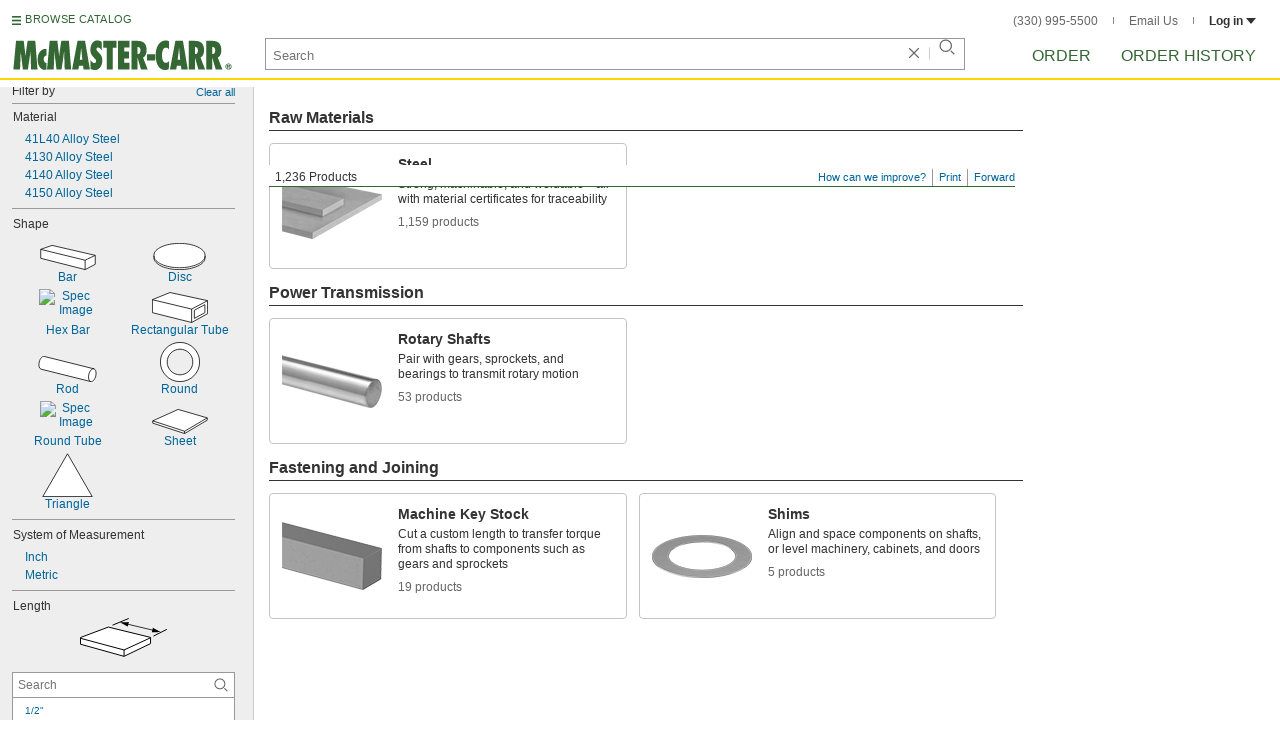

--- FILE ---
content_type: image/svg+xml
request_url: https://www.mcmaster.com/prerenderstable/mvPRE/Contents/BOSS1/1744693200000/dc2e2542-bcd8-4a47-abd3-f619ca74c1b3/9660723962085.svg
body_size: 172
content:
<?xml version="1.0" encoding="iso-8859-1"?>
<!-- Generator: Adobe Illustrator 28.1.0, SVG Export Plug-In . SVG Version: 6.00 Build 0)  -->
<svg version="1.1" id="image_1_" xmlns="http://www.w3.org/2000/svg" xmlns:xlink="http://www.w3.org/1999/xlink" x="0px" y="0px"
	 width="51.7856px" height="44.8477px" viewBox="0 0 51.7856 44.8477" enable-background="new 0 0 51.7856 44.8477"
	 xml:space="preserve">
<polygon fill="#FFFFFF" stroke="#000000" stroke-width="0.8" stroke-miterlimit="10" points="25.8928,0.8 0.6928,44.4477 
	51.0928,44.4477 "/>
</svg>


--- FILE ---
content_type: image/svg+xml
request_url: https://www.mcmaster.com/prerenderstable/mvPRE/Contents/BOSS1/1744693200000/d159951c-af01-49dd-8675-ef2bf0711092/ShimsShapeRound.svg
body_size: 234
content:
<?xml version="1.0" encoding="iso-8859-1"?>
<!-- Generator: Adobe Illustrator 28.7.4, SVG Export Plug-In . SVG Version: 9.03 Build 55973)  -->
<svg version="1.1" id="Layer_1" xmlns="http://www.w3.org/2000/svg" xmlns:xlink="http://www.w3.org/1999/xlink" x="0px" y="0px"
	 width="40.8px" height="40.8px" viewBox="0 0 40.8 40.8" enable-background="new 0 0 40.8 40.8" xml:space="preserve">
<g id="image">
	<path fill="#FFFFFF" stroke="#000000" stroke-width="0.8" stroke-miterlimit="10" d="M20.4,0.4c-11.0459,0-20,8.9543-20,20
		s8.9541,20,20,20c11.0457,0,20-8.9543,20-20S31.4456,0.4,20.4,0.4z M20.4,33.4823c-7.2251,0-13.0823-5.8572-13.0823-13.0823
		S13.1749,7.3177,20.4,7.3177S33.482,13.1749,33.482,20.4S27.6251,33.4823,20.4,33.4823z"/>
</g>
</svg>


--- FILE ---
content_type: image/svg+xml
request_url: https://www.mcmaster.com/prerenderstable/mvPRE/Contents/BOSS1/1744693200000/1c2b00a8-7042-4a28-bdaa-1ebfde826c31/6029113602576.svg
body_size: 289
content:
<?xml version="1.0" encoding="iso-8859-1"?>
<!-- Generator: Adobe Illustrator 27.9.1, SVG Export Plug-In . SVG Version: 6.00 Build 0)  -->
<svg version="1.1" id="image" xmlns="http://www.w3.org/2000/svg" xmlns:xlink="http://www.w3.org/1999/xlink" x="0px" y="0px"
	 width="56.8px" height="31.2543px" viewBox="0 0 56.8 31.2543" enable-background="new 0 0 56.8 31.2543" xml:space="preserve">
<polygon fill="#FFFFFF" stroke="#000000" stroke-width="0.8" points="18.2461,0.4171 56.4,8.6826 56.4,21.8389 40.2797,30.8279 
	0.4,20.8673 0.4,7.686 "/>
<polyline fill="none" stroke="#000000" stroke-width="0.8" points="0.4184,7.7293 40.1728,17.2184 56.3165,8.7543 "/>
<line fill="none" stroke="#000000" stroke-width="0.8" x1="40.1918" y1="17.1028" x2="40.1918" y2="30.8473"/>
<polygon fill="none" stroke="#000000" stroke-width="0.8" points="42.9416,26.6756 42.9416,18.3768 53.65,12.7371 53.65,20.8654 "/>
</svg>


--- FILE ---
content_type: image/svg+xml
request_url: https://www.mcmaster.com/prerenderstable/mvPRE/Contents/BOSS1/1744693200000/fecb2036-d1f9-4bee-aab5-90031f1e8c4c/ShapeType-Bar.svg
body_size: 259
content:
<?xml version="1.0" encoding="iso-8859-1"?>
<!-- Generator: Adobe Illustrator 28.0.0, SVG Export Plug-In . SVG Version: 6.00 Build 0)  -->
<svg version="1.1" id="image" xmlns="http://www.w3.org/2000/svg" xmlns:xlink="http://www.w3.org/1999/xlink" x="0px" y="0px"
	 width="56.6571px" height="25.6091px" viewBox="0 0 56.6571 25.6091" enable-background="new 0 0 56.6571 25.6091"
	 xml:space="preserve">
<polygon fill="#FFFFFF" stroke="#000000" stroke-width="0.8" points="12.0175,0.4156 56.2571,10.5811 56.2571,19.7374 
	45.9654,25.1835 0.4,13.6229 0.4,4.4416 "/>
<polyline fill="none" stroke="#000000" stroke-width="0.8" points="0.4184,4.4849 45.8585,15.574 56.1736,10.6528 "/>
<line fill="none" stroke="#000000" stroke-width="0.8" x1="45.8775" y1="15.4584" x2="45.8775" y2="25.2029"/>
</svg>
